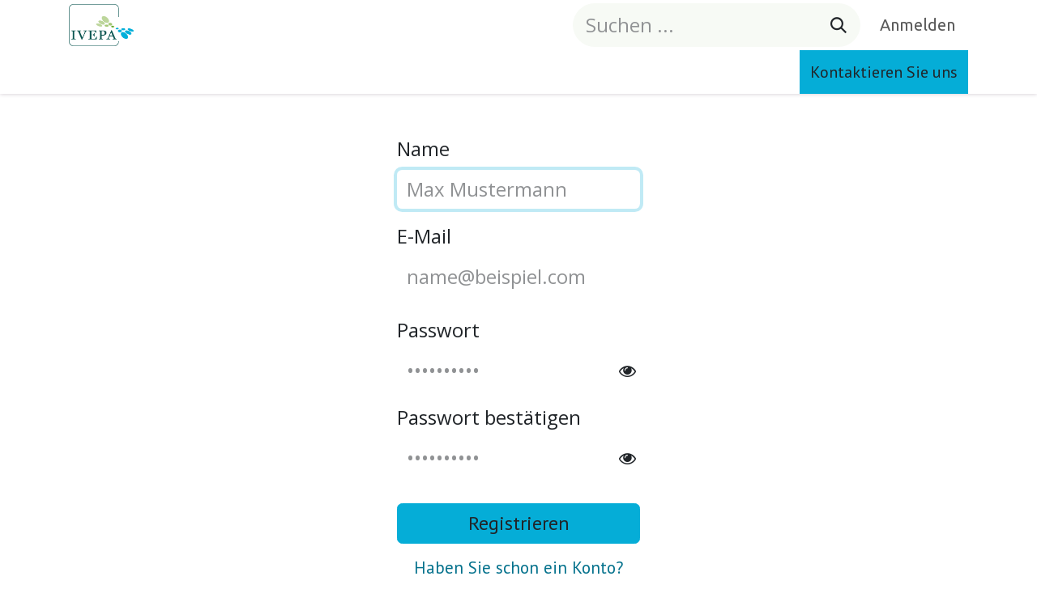

--- FILE ---
content_type: text/html; charset=utf-8
request_url: https://www.ivepa.at/web/signup
body_size: 6361
content:
<!DOCTYPE html>
<html lang="de-DE" data-website-id="1" data-main-object="ir.ui.view(385,)">
    <head>
        <meta charset="utf-8"/>
        <meta http-equiv="X-UA-Compatible" content="IE=edge"/>
        <meta name="viewport" content="width=device-width, initial-scale=1"/>
        <meta name="generator" content="Odoo"/>
            
        <meta property="og:type" content="website"/>
        <meta property="og:title" content="Sign up login | IVEPA.at"/>
        <meta property="og:site_name" content="IVEPA.at"/>
        <meta property="og:url" content="https://www.ivepa.at/web/signup"/>
        <meta property="og:image" content="https://www.ivepa.at/web/image/website/1/logo?unique=85c9ad6"/>
            
        <meta name="twitter:card" content="summary_large_image"/>
        <meta name="twitter:title" content="Sign up login | IVEPA.at"/>
        <meta name="twitter:image" content="https://www.ivepa.at/web/image/website/1/logo/300x300?unique=85c9ad6"/>
        
        <link rel="canonical" href="https://www.ivepa.at/web/signup"/>
        
        <link rel="preconnect" href="https://fonts.gstatic.com/" crossorigin=""/>
        <title>Sign up login | IVEPA.at</title>
        <link type="image/x-icon" rel="shortcut icon" href="/web/image/website/1/favicon?unique=85c9ad6"/>
        <link rel="preload" href="/web/static/src/libs/fontawesome/fonts/fontawesome-webfont.woff2?v=4.7.0" as="font" crossorigin=""/>
        <link type="text/css" rel="stylesheet" href="/web/assets/1/ed34dc6/web.assets_frontend.min.css"/>
        <script id="web.layout.odooscript" type="text/javascript">
            var odoo = {
                csrf_token: "0dc32fc33a1ffa14782a0a7b3777b7bb255cabd6o1801156390",
                debug: "",
            };
        </script>
        <script type="text/javascript">
            odoo.__session_info__ = {"is_admin": false, "is_system": false, "is_public": true, "is_internal_user": false, "is_website_user": true, "uid": null, "registry_hash": "d32f68b8f95aa75c9b08d947dc465823ef1beb053baeb8aa1f9d3cc8e259c3a4", "is_frontend": true, "profile_session": null, "profile_collectors": null, "profile_params": null, "show_effect": true, "currencies": {"1": {"name": "EUR", "symbol": "\u20ac", "position": "after", "digits": [69, 2]}}, "quick_login": true, "bundle_params": {"lang": "de_DE", "website_id": 1}, "test_mode": false, "websocket_worker_version": "19.0-2", "translationURL": "/website/translations", "recaptcha_public_key": "6Le5Ia0fAAAAAHdFqBZ_cMW9IQK2vOz27qYF0lbs", "geoip_country_code": "US", "geoip_phone_code": 1, "lang_url_code": "de", "add_to_cart_action": "go_to_cart"};
            if (!/(^|;\s)tz=/.test(document.cookie)) {
                const userTZ = Intl.DateTimeFormat().resolvedOptions().timeZone;
                document.cookie = `tz=${userTZ}; path=/`;
            }
        </script>
        <script type="text/javascript" defer="defer" src="/web/assets/1/99b3751/web.assets_frontend_minimal.min.js" onerror="__odooAssetError=1"></script>
        <script type="text/javascript" data-src="/web/assets/1/68fce0a/web.assets_frontend_lazy.min.js" onerror="__odooAssetError=1"></script>
        
            <script id="plausible_script" name="plausible" defer="defer" data-domain="ivepa.odoo.com" src="https://download.odoo.com/js/plausi_saas.js"></script>
            
            <script type="application/ld+json">
{
    "@context": "http://schema.org",
    "@type": "Organization",
    "name": "IVEPA e.V.",
    "logo": "https://www.ivepa.at/logo.png?company=1",
    "url": "https://www.ivepa.at"
}
            </script>

             
        
    </head>
    <body>
        



        <div id="wrapwrap" class="   ">
            <a class="o_skip_to_content btn btn-primary rounded-0 visually-hidden-focusable position-absolute start-0" href="#wrap">Zum Inhalt springen</a>
                <header id="top" data-anchor="true" data-name="Header" data-extra-items-toggle-aria-label="Schaltfläche für zusätzliche Elemente" class="   o_header_standard" style=" ">
    <nav data-name="Navbar" aria-label="Main" class="navbar navbar-expand-lg navbar-light o_colored_level o_cc o_header_force_no_radius d-none d-lg-block p-0 shadow-sm ">
        
            <div id="o_main_nav" class="o_main_nav">
                <div class="o_header_hide_on_scroll">
                    <div aria-label="Mitte" class="container d-flex justify-content-between align-items-center py-1">
                        
    <a data-name="Navbar Logo" href="/" class="navbar-brand logo me-4">
            
            <span role="img" aria-label="Logo of IVEPA.at" title="IVEPA.at"><img src="/web/image/website/1/logo/IVEPA.at?unique=85c9ad6" class="img img-fluid" width="95" height="40" alt="IVEPA.at" loading="lazy"/></span>
        </a>
    
                        <ul class="navbar-nav align-items-center gap-1">
                            
        <li class="">
    <form method="get" class="o_searchbar_form s_searchbar_input " action="/website/search" data-snippet="s_searchbar_input">
            <div role="search" class="input-group ">
        <input type="search" name="search" class="search-query form-control oe_search_box rounded-start-pill ps-3 text-bg-light border-0 bg-light" placeholder="Suchen ..." data-search-type="all" data-limit="5" data-display-image="true" data-display-description="true" data-display-extra-link="true" data-display-detail="true" data-order-by="name asc"/>
        <button type="submit" aria-label="Suchen" title="Suchen" class="btn oe_search_button rounded-end-pill p-3 bg-o-color-3 lh-1">
            <i class="oi oi-search"></i>
        </button>
    </div>

            <input name="order" type="hidden" class="o_search_order_by oe_unremovable" value="name asc"/>
            
        </form>
        </li>
                            
        <li class=" divider d-none"></li> 
        <li class="o_wsale_my_cart d-none ">
            <a href="/shop/cart" aria-label="E-Commerce-Warenkorb" class="o_navlink_trigger_hover btn d-flex align-items-center fw-bold text-reset">
                <div class="o_navlink_background position-relative me-2 rounded-circle p-2 transition-base">
                    <i class="fa fa-shopping-cart fa-stack"></i>
                    <sup class="my_cart_quantity badge bg-primary position-absolute top-0 end-0 mt-n1 me-n1 rounded-pill d-none">0</sup>
                </div>
                <span class="small">Mein Warenkorb</span>
            </a>
        </li>
            <li class=" o_no_autohide_item">
                <a href="/web/login" class="nav-link o_nav_link_btn ms-2 border px-3">Anmelden</a>
            </li>
                            
                        </ul>
                    </div>
                </div>
                <div aria-label="Unten" class="border-top o_border_contrast">
                    <div class="container d-flex justify-content-between">
                        
    <ul role="menu" id="top_menu" class="nav navbar-nav top_menu o_menu_loading  align-items-center me-4 py-1 nav-pills">
        
                            

    <li role="presentation" class="nav-item ">
        <a role="menuitem" href="/" class="nav-link ">
            <span>Startseite</span>
        </a>
    </li>

    <li role="presentation" class="nav-item   dropdown">
        <a href="#" data-bs-toggle="dropdown" data-bs-auto-close="outside" role="menuitem" class="dropdown-toggle nav-link   ">
            <span>Über uns</span>
        </a>
        
        
        <ul role="menu" class="dropdown-menu ">

    <li role="presentation" class=" ">
        <a role="menuitem" href="/vorstand" class="dropdown-item ">
            <span>Vorstand</span>
        </a>
    </li>

    <li role="presentation" class=" ">
        <a role="menuitem" href="/satzung" class="dropdown-item ">
            <span>Statuten</span>
        </a>
    </li>
        </ul>
        
    </li>

    <li role="presentation" class="nav-item ">
        <a role="menuitem" href="/event" class="nav-link ">
            <span>Veranstaltungen</span>
        </a>
    </li>

    <li role="presentation" class="nav-item ">
        <a role="menuitem" href="/contactus" class="nav-link ">
            <span>Kontakt</span>
        </a>
    </li>

    <li role="presentation" class="nav-item   dropdown">
        <a href="#" data-bs-toggle="dropdown" data-bs-auto-close="outside" role="menuitem" class="dropdown-toggle nav-link   ">
            <span>news, infos &amp; mehr</span>
        </a>
        
        
        <ul role="menu" class="dropdown-menu ">

    <li role="presentation" class=" ">
        <a role="menuitem" href="/blog/aktuelles-5" class="dropdown-item ">
            <span>Aktuelles &amp; Vereins Infos</span>
        </a>
    </li>

    <li role="presentation" class=" ">
        <a role="menuitem" href="/blog/infos-news-von-medizintechnik-und-pharma-4" class="dropdown-item ">
            <span>Neues von Medizintechnik &amp; Pharma</span>
        </a>
    </li>

    <li role="presentation" class=" ">
        <a role="menuitem" href="/blog/fachwissen-2" class="dropdown-item ">
            <span>Fachwissen</span>
        </a>
    </li>
        </ul>
        
    </li>

    <li role="presentation" class="nav-item ">
        <a role="menuitem" href="/blog/jobs-1" class="nav-link ">
            <span>Stellenangebote</span>
        </a>
    </li>

    <li role="presentation" class="nav-item ">
        <a role="menuitem" href="/anmeldung" class="nav-link ">
            <span>Mitglied werden</span>
        </a>
    </li>

    <li role="presentation" class="nav-item ">
        <a role="menuitem" href="/partner" class="nav-link ">
            <span>Bildungspartner</span>
        </a>
    </li>

                        
    </ul>
                        
                        <ul class="navbar-nav">
        <li class="">
            <div class="oe_structure oe_structure_solo d-flex h-100">
                <section class="oe_unremovable oe_unmovable s_text_block" data-snippet="s_text_block" data-name="Text">
                    <div class="container h-100">
                        <a href="/contactus" class="oe_unremovable btn btn-primary btn_cta w-100 w-100 w-100 w-100 w-100 w-100 w-100 w-100 w-100 w-100 w-100 w-100 w-100 w-100 w-100 w-100 w-100 w-100 d-flex align-items-center h-100 rounded-0">Kontaktieren Sie uns</a>
                    </div>
                </section>
            </div>
        </li>
                        </ul>
                    </div>
                </div>
            </div>
        
    </nav>

    <nav data-name="Navbar" aria-label="Mobile" class="navbar  navbar-light o_colored_level o_cc o_header_mobile d-block d-lg-none shadow-sm o_header_force_no_radius">
        

        <div class="o_main_nav container flex-wrap justify-content-between">
            <div class="d-flex flex-grow-1">
                
    <a data-name="Navbar Logo" href="/" class="navbar-brand logo ">
            
            <span role="img" aria-label="Logo of IVEPA.at" title="IVEPA.at"><img src="/web/image/website/1/logo/IVEPA.at?unique=85c9ad6" class="img img-fluid" width="95" height="40" alt="IVEPA.at" loading="lazy"/></span>
        </a>
    
                <ul class="o_header_mobile_buttons_wrap navbar-nav d-flex flex-row align-items-center gap-2 mb-0 ms-auto">
        <li class=" divider d-none"></li> 
        <li class="o_wsale_my_cart d-none ">
            <a href="/shop/cart" aria-label="E-Commerce-Warenkorb" class="o_navlink_background_hover btn position-relative rounded-circle border-0 p-1 text-reset">
                <div class="">
                    <i class="fa fa-shopping-cart fa-stack"></i>
                    <sup class="my_cart_quantity badge bg-primary position-absolute top-0 end-0 mt-n1 me-n1 rounded-pill d-none">0</sup>
                </div>
            </a>
        </li></ul>
            </div>
            <button class="nav-link btn p-2 o_not_editable" type="button" data-bs-toggle="offcanvas" data-bs-target="#top_menu_collapse_mobile" aria-controls="top_menu_collapse_mobile" aria-expanded="false" aria-label="Navigation an/aus">
                <span class="navbar-toggler-icon"></span>
            </button>
            <div id="top_menu_collapse_mobile" class="offcanvas offcanvas-end o_navbar_mobile">
                <div class="offcanvas-header justify-content-end o_not_editable">
                    <button type="button" class="nav-link btn-close" data-bs-dismiss="offcanvas" aria-label="Schließen"></button>
                </div>
                <div class="offcanvas-body d-flex flex-column justify-content-between h-100 w-100 pt-0">
                    <ul class="navbar-nav">
                        
        <li class="">
    <form method="get" class="o_searchbar_form s_searchbar_input " action="/website/search" data-snippet="s_searchbar_input">
            <div role="search" class="input-group mb-3">
        <input type="search" name="search" class="search-query form-control oe_search_box rounded-start-pill text-bg-light ps-3 border-0 bg-light" placeholder="Suchen ..." data-search-type="all" data-limit="0" data-display-image="true" data-display-description="true" data-display-extra-link="true" data-display-detail="true" data-order-by="name asc"/>
        <button type="submit" aria-label="Suchen" title="Suchen" class="btn oe_search_button rounded-end-pill bg-o-color-3 pe-3">
            <i class="oi oi-search"></i>
        </button>
    </div>

            <input name="order" type="hidden" class="o_search_order_by oe_unremovable" value="name asc"/>
            
        </form>
        </li>
                        
                        <li>
    <ul role="menu" class="nav navbar-nav top_menu  o_mega_menu_is_offcanvas mx-n3  ">
        
                                

    <li role="presentation" class="nav-item border-top  px-0">
        <a role="menuitem" href="/" class="nav-link p-3 text-wrap ">
            <span>Startseite</span>
        </a>
    </li>

    <li role="presentation" class="nav-item border-top    accordion accordion-flush">
        
        
        <div class="accordion-item">
            <a href="#" data-bs-toggle="collapse" aria-expanded="false" class="nav-link p-3 text-wrap accordion-button collapsed" data-bs-target=".o_accordion_target_7" aria-controls="o_accordion_target_7">
                <span>Über uns</span>
            </a>
            <div class="o_accordion_target_7 accordion-collapse collapse" aria-labelledby="o_accordion_target_7" data-bs-parent="#top_menu_collapse_mobile">
                <ul class="show list-group list-unstyled py-0" role="menu">

    <li role="presentation" class=" px-0">
        <a role="menuitem" href="/vorstand" class="nav-link list-group-item list-group-item-action border-0 rounded-0 px-4 text-wrap ">
            <span>Vorstand</span>
        </a>
    </li>

    <li role="presentation" class=" px-0">
        <a role="menuitem" href="/satzung" class="nav-link list-group-item list-group-item-action border-0 rounded-0 px-4 text-wrap ">
            <span>Statuten</span>
        </a>
    </li>
                </ul>
            </div>
        </div>
        
    </li>

    <li role="presentation" class="nav-item border-top  px-0">
        <a role="menuitem" href="/event" class="nav-link p-3 text-wrap ">
            <span>Veranstaltungen</span>
        </a>
    </li>

    <li role="presentation" class="nav-item border-top  px-0">
        <a role="menuitem" href="/contactus" class="nav-link p-3 text-wrap ">
            <span>Kontakt</span>
        </a>
    </li>

    <li role="presentation" class="nav-item border-top    accordion accordion-flush">
        
        
        <div class="accordion-item">
            <a href="#" data-bs-toggle="collapse" aria-expanded="false" class="nav-link p-3 text-wrap accordion-button collapsed" data-bs-target=".o_accordion_target_27" aria-controls="o_accordion_target_27">
                <span>news, infos &amp; mehr</span>
            </a>
            <div class="o_accordion_target_27 accordion-collapse collapse" aria-labelledby="o_accordion_target_27" data-bs-parent="#top_menu_collapse_mobile">
                <ul class="show list-group list-unstyled py-0" role="menu">

    <li role="presentation" class=" px-0">
        <a role="menuitem" href="/blog/aktuelles-5" class="nav-link list-group-item list-group-item-action border-0 rounded-0 px-4 text-wrap ">
            <span>Aktuelles &amp; Vereins Infos</span>
        </a>
    </li>

    <li role="presentation" class=" px-0">
        <a role="menuitem" href="/blog/infos-news-von-medizintechnik-und-pharma-4" class="nav-link list-group-item list-group-item-action border-0 rounded-0 px-4 text-wrap ">
            <span>Neues von Medizintechnik &amp; Pharma</span>
        </a>
    </li>

    <li role="presentation" class=" px-0">
        <a role="menuitem" href="/blog/fachwissen-2" class="nav-link list-group-item list-group-item-action border-0 rounded-0 px-4 text-wrap ">
            <span>Fachwissen</span>
        </a>
    </li>
                </ul>
            </div>
        </div>
        
    </li>

    <li role="presentation" class="nav-item border-top  px-0">
        <a role="menuitem" href="/blog/jobs-1" class="nav-link p-3 text-wrap ">
            <span>Stellenangebote</span>
        </a>
    </li>

    <li role="presentation" class="nav-item border-top  px-0">
        <a role="menuitem" href="/anmeldung" class="nav-link p-3 text-wrap ">
            <span>Mitglied werden</span>
        </a>
    </li>

    <li role="presentation" class="nav-item border-top  px-0">
        <a role="menuitem" href="/partner" class="nav-link p-3 text-wrap ">
            <span>Bildungspartner</span>
        </a>
    </li>

                            
    </ul>
                        </li>
                        
                        
                    </ul>
                    <ul class="navbar-nav gap-2 mt-3 w-100">
                        
                        
            <li class=" o_no_autohide_item">
                <a href="/web/login" class="nav-link o_nav_link_btn w-100 border text-center">Anmelden</a>
            </li>
                        
                        
        <li class="">
            <div class="oe_structure oe_structure_solo ">
                <section class="oe_unremovable oe_unmovable s_text_block" data-snippet="s_text_block" data-name="Text">
                    <div class="container">
                        <a href="/contactus" class="oe_unremovable btn btn-primary btn_cta w-100 w-100 w-100 w-100 w-100 w-100 w-100 w-100 w-100 w-100 w-100 w-100 w-100 w-100 w-100 w-100 w-100 w-100 w-100">Kontaktieren Sie uns</a>
                    </div>
                </section>
            </div>
        </li>
                    </ul>
                </div>
            </div>
        </div>
    
    </nav>
    </header>
                <main>
                    
            <div class="oe_website_login_container">
                <div class="oe_structure" id="oe_structure_signup_top"></div>
                <form class="oe_signup_form" role="form" method="post" data-captcha="signup">
                  <input type="hidden" name="csrf_token" value="0dc32fc33a1ffa14782a0a7b3777b7bb255cabd6o1801156390"/>

                    <div class="mb-3 field-name">
                        <label for="name" class="form-label">Name</label>
                        <input type="text" name="name" id="name" class="form-control" placeholder="Max Mustermann" autofocus="autofocus" required="required"/>
                    </div>

                    <div class="mb-3 field-login">
                        <label for="login" class="form-label">E-Mail</label>
                        <input type="text" name="login" id="login" class="form-control" autocapitalize="off" required="required" placeholder="name@beispiel.com"/>
                    </div>

            <div class="mb-3 field-password pt-2 o_caps_lock_warning">
                <label for="password" class="form-label">Passwort</label>
                <div class="input-group mb-1">
                    <input type="password" name="password" id="password" class="form-control" required="required" placeholder="••••••••••"/>
                    <button type="button" class="btn btn-sm border border-start-0 o_show_password">
                        <i class="fa fa-eye"></i>
                    </button>
                </div>
            </div>

            <div class="mb-3 field-confirm_password">
                <label for="confirm_password" class="form-label">Passwort bestätigen</label>
                <div class="input-group mb-1">
                    <input type="password" name="confirm_password" id="confirm_password" class="form-control" required="required" placeholder="••••••••••"/>
                    <button type="button" class="btn btn-sm border border-start-0 o_show_password">
                        <i class="fa fa-eye"></i>
                    </button>
                </div>
            </div>

                    <input type="hidden" name="redirect"/>
                    <input type="hidden" name="token"/>
                    <div class="text-center oe_login_buttons d-grid pt-3">
                        <button type="submit" class="btn btn-primary mb-1"> Registrieren</button>
                        <a class="btn btn-link btn-sm mt-2" role="button" href="/web/login">Haben Sie schon ein Konto?</a>
        
                    </div>
                </form>
                <div class="oe_structure" id="oe_structure_signup_bottom"></div>
            </div>
        
        <div id="o_shared_blocks" class="oe_unremovable"></div>
                </main>
                <footer id="bottom" data-anchor="true" data-name="Footer" class="o_footer o_colored_level o_cc ">
                    <div id="footer" class="oe_structure oe_structure_solo">
      
      
    </div>
  <div class="o_footer_copyright o_colored_level o_cc" data-name="Copyright">
                        <div class="container py-3">
                            <div class="row row-gap-2">
                                <div class="col-sm text-center text-sm-start text-muted">
                                    <span class="o_footer_copyright_name mr-2">Copyright © IVEPA&nbsp; | <a href="/impressum" class="o_translate_inline">Impressum</a> | <a href="/agb" class="o_translate_inline">Allgemeine Geschäftsbedingungen</a></span>
                                </div>
                                <div class="text-center o_not_editable small col-md mt-auto mb-0 text-md-end">
        <div class="o_brand_promotion">
        Unterstützt durch 
            <a target="_blank" class="badge text-bg-light" href="http://www.odoo.com?utm_source=db&amp;utm_medium=website">
                <img alt="Odoo" src="/web/static/img/odoo_logo_tiny.png" width="62" height="20" style="width: auto; height: 1em; vertical-align: baseline;" loading="lazy"/>
            </a>
        - 
                    Die #1 <a target="_blank" href="http://www.odoo.com/app/ecommerce?utm_source=db&amp;utm_medium=website">Open-Source-E-Commerce</a>
                
        </div>
                                </div>
                            </div>
                        </div>
                    </div>
                </footer>
    <div id="website_cookies_bar" class="s_popup o_snippet_invisible o_no_save d-none" data-name="Cookies Bar" data-vcss="001" data-invisible="1">
      <div class="modal s_popup_bottom s_popup_no_backdrop o_cookies_discrete modal_shown" data-show-after="500" data-bs-display="afterDelay" data-consents-duration="999" data-bs-focus="false" data-bs-backdrop="false" data-keyboard="false" tabindex="-1" style="display: none;" aria-hidden="true">
        <div class="modal-dialog d-flex s_popup_size_full">
          <div class="modal-content oe_structure">
            <section class="o_colored_level o_cc o_cc1" style="background-image: none;">
              <div class="container">
                <div class="row">
                  <div class="col-lg-8 pt16">
                    <p>Wir verwenden Cookies, um Ihnen ein besseres Nutzererlebnis zu bieten.</p>
                  </div>
                  <div class="col-lg-4 pt16 text-end">
                    <a href="/cookie-policy" class="o_cookies_bar_text_policy btn btn-link btn-sm">Cookie Richtlinien</a>
                    <a href="#" role="button" class="js_close_popup o_cookies_bar_text_button btn btn-primary btn-sm">Ich stimme zu</a>
                  </div>
                </div>
              </div>
            </section>
          </div>
        </div>
      </div>
    </div>
            </div>
        
        </body>
</html>